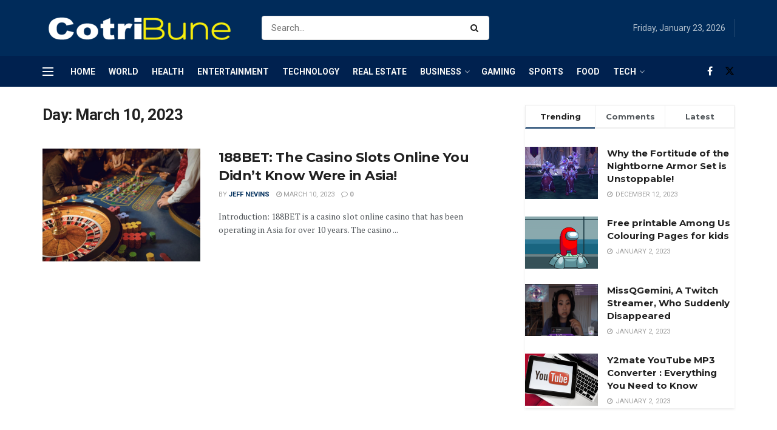

--- FILE ---
content_type: text/html; charset=utf-8
request_url: https://www.google.com/recaptcha/api2/aframe
body_size: 223
content:
<!DOCTYPE HTML><html><head><meta http-equiv="content-type" content="text/html; charset=UTF-8"></head><body><script nonce="SzngClddG51llPJtc9_EWQ">/** Anti-fraud and anti-abuse applications only. See google.com/recaptcha */ try{var clients={'sodar':'https://pagead2.googlesyndication.com/pagead/sodar?'};window.addEventListener("message",function(a){try{if(a.source===window.parent){var b=JSON.parse(a.data);var c=clients[b['id']];if(c){var d=document.createElement('img');d.src=c+b['params']+'&rc='+(localStorage.getItem("rc::a")?sessionStorage.getItem("rc::b"):"");window.document.body.appendChild(d);sessionStorage.setItem("rc::e",parseInt(sessionStorage.getItem("rc::e")||0)+1);localStorage.setItem("rc::h",'1769151181703');}}}catch(b){}});window.parent.postMessage("_grecaptcha_ready", "*");}catch(b){}</script></body></html>